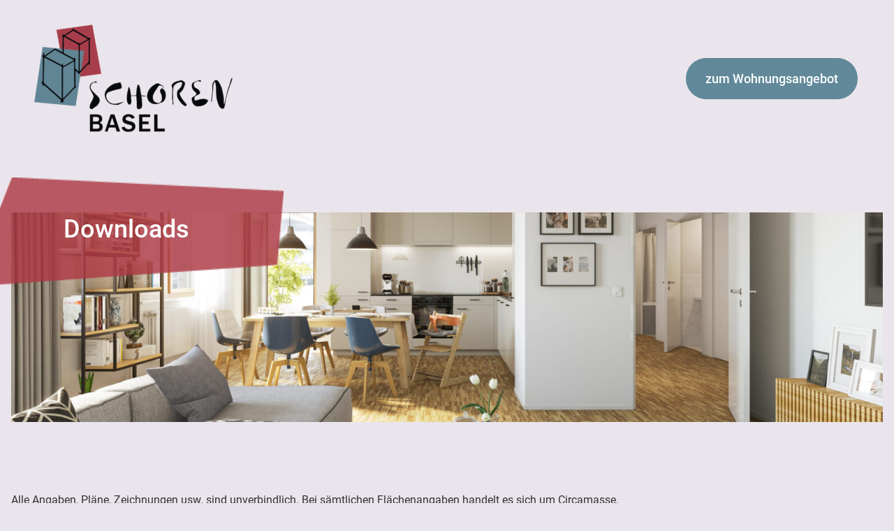

--- FILE ---
content_type: text/html; charset=UTF-8
request_url: https://schoren-basel.ch/downloads/
body_size: 12527
content:
<!doctype html>
<html lang="de-CH">
<head>
	<meta charset="UTF-8">
	<meta name="viewport" content="width=device-width, initial-scale=1">
	<title>Downloads - Schoren Basel</title><link rel="preload" data-rocket-preload as="image" href="https://schoren-basel.ch/wp-content/uploads/2024/10/11246_IP_01_V05-scaled-1-1536x1024.jpg" fetchpriority="high">

    <link href="https://schoren-basel.ch/wp-content/themes/schoren-basel/assets/bootstrap-5.2.3-dist/css/bootstrap.min.css" rel="stylesheet" crossorigin="anonymous">
    <link href="https://schoren-basel.ch/wp-content/themes/schoren-basel/assets/font-awesome.css" rel="stylesheet" crossorigin="anonymous">
    <link href="https://schoren-basel.ch/wp-content/themes/schoren-basel/assets/swiper.min.css" rel="stylesheet" crossorigin="anonymous">
    <link rel="stylesheet" href="https://schoren-basel.ch/wp-content/themes/schoren-basel/style.css?v=1.36">
    
<!-- Suchmaschinen-Optimierung durch Rank Math PRO - https://rankmath.com/ -->
<meta name="robots" content="index, follow, max-snippet:-1, max-video-preview:-1, max-image-preview:large"/>
<link rel="canonical" href="https://schoren-basel.ch/downloads/" />
<meta property="og:locale" content="de_DE" />
<meta property="og:type" content="article" />
<meta property="og:title" content="Downloads - Schoren Basel" />
<meta property="og:url" content="https://schoren-basel.ch/downloads/" />
<meta property="og:site_name" content="Schoren Basel" />
<meta property="og:updated_time" content="2025-03-18T14:51:33+00:00" />
<meta property="article:published_time" content="2024-10-16T07:27:09+00:00" />
<meta property="article:modified_time" content="2025-03-18T14:51:33+00:00" />
<meta name="twitter:card" content="summary_large_image" />
<meta name="twitter:title" content="Downloads - Schoren Basel" />
<meta name="twitter:label1" content="Lesedauer" />
<meta name="twitter:data1" content="Weniger als eine Minute" />
<script type="application/ld+json" class="rank-math-schema">{"@context":"https://schema.org","@graph":[{"@type":["Person","Organization"],"@id":"https://schoren-basel.ch/#person","name":"Schoren Basel"},{"@type":"WebSite","@id":"https://schoren-basel.ch/#website","url":"https://schoren-basel.ch","name":"Schoren Basel","publisher":{"@id":"https://schoren-basel.ch/#person"},"inLanguage":"de-CH"},{"@type":"WebPage","@id":"https://schoren-basel.ch/downloads/#webpage","url":"https://schoren-basel.ch/downloads/","name":"Downloads - Schoren Basel","datePublished":"2024-10-16T07:27:09+00:00","dateModified":"2025-03-18T14:51:33+00:00","isPartOf":{"@id":"https://schoren-basel.ch/#website"},"inLanguage":"de-CH"},{"@type":"Person","@id":"https://schoren-basel.ch/author/general/","name":"general","url":"https://schoren-basel.ch/author/general/","image":{"@type":"ImageObject","@id":"https://schoren-basel.ch/wp-content/plugins/ultimate-member/assets/img/default_avatar.jpg","url":"https://schoren-basel.ch/wp-content/plugins/ultimate-member/assets/img/default_avatar.jpg","caption":"general","inLanguage":"de-CH"}},{"@type":"Article","headline":"Downloads - Schoren Basel","datePublished":"2024-10-16T07:27:09+00:00","dateModified":"2025-03-18T14:51:33+00:00","author":{"@id":"https://schoren-basel.ch/author/general/","name":"general"},"publisher":{"@id":"https://schoren-basel.ch/#person"},"name":"Downloads - Schoren Basel","@id":"https://schoren-basel.ch/downloads/#richSnippet","isPartOf":{"@id":"https://schoren-basel.ch/downloads/#webpage"},"inLanguage":"de-CH","mainEntityOfPage":{"@id":"https://schoren-basel.ch/downloads/#webpage"}}]}</script>
<!-- /Rank Math WordPress SEO Plugin -->


<link rel="alternate" title="oEmbed (JSON)" type="application/json+oembed" href="https://schoren-basel.ch/wp-json/oembed/1.0/embed?url=https%3A%2F%2Fschoren-basel.ch%2Fdownloads%2F" />
<link rel="alternate" title="oEmbed (XML)" type="text/xml+oembed" href="https://schoren-basel.ch/wp-json/oembed/1.0/embed?url=https%3A%2F%2Fschoren-basel.ch%2Fdownloads%2F&#038;format=xml" />
<style id='wp-img-auto-sizes-contain-inline-css' type='text/css'>
img:is([sizes=auto i],[sizes^="auto," i]){contain-intrinsic-size:3000px 1500px}
/*# sourceURL=wp-img-auto-sizes-contain-inline-css */
</style>
<style id='wp-emoji-styles-inline-css' type='text/css'>

	img.wp-smiley, img.emoji {
		display: inline !important;
		border: none !important;
		box-shadow: none !important;
		height: 1em !important;
		width: 1em !important;
		margin: 0 0.07em !important;
		vertical-align: -0.1em !important;
		background: none !important;
		padding: 0 !important;
	}
/*# sourceURL=wp-emoji-styles-inline-css */
</style>
<style id='wp-block-library-inline-css' type='text/css'>
:root{--wp-block-synced-color:#7a00df;--wp-block-synced-color--rgb:122,0,223;--wp-bound-block-color:var(--wp-block-synced-color);--wp-editor-canvas-background:#ddd;--wp-admin-theme-color:#007cba;--wp-admin-theme-color--rgb:0,124,186;--wp-admin-theme-color-darker-10:#006ba1;--wp-admin-theme-color-darker-10--rgb:0,107,160.5;--wp-admin-theme-color-darker-20:#005a87;--wp-admin-theme-color-darker-20--rgb:0,90,135;--wp-admin-border-width-focus:2px}@media (min-resolution:192dpi){:root{--wp-admin-border-width-focus:1.5px}}.wp-element-button{cursor:pointer}:root .has-very-light-gray-background-color{background-color:#eee}:root .has-very-dark-gray-background-color{background-color:#313131}:root .has-very-light-gray-color{color:#eee}:root .has-very-dark-gray-color{color:#313131}:root .has-vivid-green-cyan-to-vivid-cyan-blue-gradient-background{background:linear-gradient(135deg,#00d084,#0693e3)}:root .has-purple-crush-gradient-background{background:linear-gradient(135deg,#34e2e4,#4721fb 50%,#ab1dfe)}:root .has-hazy-dawn-gradient-background{background:linear-gradient(135deg,#faaca8,#dad0ec)}:root .has-subdued-olive-gradient-background{background:linear-gradient(135deg,#fafae1,#67a671)}:root .has-atomic-cream-gradient-background{background:linear-gradient(135deg,#fdd79a,#004a59)}:root .has-nightshade-gradient-background{background:linear-gradient(135deg,#330968,#31cdcf)}:root .has-midnight-gradient-background{background:linear-gradient(135deg,#020381,#2874fc)}:root{--wp--preset--font-size--normal:16px;--wp--preset--font-size--huge:42px}.has-regular-font-size{font-size:1em}.has-larger-font-size{font-size:2.625em}.has-normal-font-size{font-size:var(--wp--preset--font-size--normal)}.has-huge-font-size{font-size:var(--wp--preset--font-size--huge)}.has-text-align-center{text-align:center}.has-text-align-left{text-align:left}.has-text-align-right{text-align:right}.has-fit-text{white-space:nowrap!important}#end-resizable-editor-section{display:none}.aligncenter{clear:both}.items-justified-left{justify-content:flex-start}.items-justified-center{justify-content:center}.items-justified-right{justify-content:flex-end}.items-justified-space-between{justify-content:space-between}.screen-reader-text{border:0;clip-path:inset(50%);height:1px;margin:-1px;overflow:hidden;padding:0;position:absolute;width:1px;word-wrap:normal!important}.screen-reader-text:focus{background-color:#ddd;clip-path:none;color:#444;display:block;font-size:1em;height:auto;left:5px;line-height:normal;padding:15px 23px 14px;text-decoration:none;top:5px;width:auto;z-index:100000}html :where(.has-border-color){border-style:solid}html :where([style*=border-top-color]){border-top-style:solid}html :where([style*=border-right-color]){border-right-style:solid}html :where([style*=border-bottom-color]){border-bottom-style:solid}html :where([style*=border-left-color]){border-left-style:solid}html :where([style*=border-width]){border-style:solid}html :where([style*=border-top-width]){border-top-style:solid}html :where([style*=border-right-width]){border-right-style:solid}html :where([style*=border-bottom-width]){border-bottom-style:solid}html :where([style*=border-left-width]){border-left-style:solid}html :where(img[class*=wp-image-]){height:auto;max-width:100%}:where(figure){margin:0 0 1em}html :where(.is-position-sticky){--wp-admin--admin-bar--position-offset:var(--wp-admin--admin-bar--height,0px)}@media screen and (max-width:600px){html :where(.is-position-sticky){--wp-admin--admin-bar--position-offset:0px}}

/*# sourceURL=wp-block-library-inline-css */
</style><style id='global-styles-inline-css' type='text/css'>
:root{--wp--preset--aspect-ratio--square: 1;--wp--preset--aspect-ratio--4-3: 4/3;--wp--preset--aspect-ratio--3-4: 3/4;--wp--preset--aspect-ratio--3-2: 3/2;--wp--preset--aspect-ratio--2-3: 2/3;--wp--preset--aspect-ratio--16-9: 16/9;--wp--preset--aspect-ratio--9-16: 9/16;--wp--preset--color--black: #000000;--wp--preset--color--cyan-bluish-gray: #abb8c3;--wp--preset--color--white: #ffffff;--wp--preset--color--pale-pink: #f78da7;--wp--preset--color--vivid-red: #cf2e2e;--wp--preset--color--luminous-vivid-orange: #ff6900;--wp--preset--color--luminous-vivid-amber: #fcb900;--wp--preset--color--light-green-cyan: #7bdcb5;--wp--preset--color--vivid-green-cyan: #00d084;--wp--preset--color--pale-cyan-blue: #8ed1fc;--wp--preset--color--vivid-cyan-blue: #0693e3;--wp--preset--color--vivid-purple: #9b51e0;--wp--preset--gradient--vivid-cyan-blue-to-vivid-purple: linear-gradient(135deg,rgb(6,147,227) 0%,rgb(155,81,224) 100%);--wp--preset--gradient--light-green-cyan-to-vivid-green-cyan: linear-gradient(135deg,rgb(122,220,180) 0%,rgb(0,208,130) 100%);--wp--preset--gradient--luminous-vivid-amber-to-luminous-vivid-orange: linear-gradient(135deg,rgb(252,185,0) 0%,rgb(255,105,0) 100%);--wp--preset--gradient--luminous-vivid-orange-to-vivid-red: linear-gradient(135deg,rgb(255,105,0) 0%,rgb(207,46,46) 100%);--wp--preset--gradient--very-light-gray-to-cyan-bluish-gray: linear-gradient(135deg,rgb(238,238,238) 0%,rgb(169,184,195) 100%);--wp--preset--gradient--cool-to-warm-spectrum: linear-gradient(135deg,rgb(74,234,220) 0%,rgb(151,120,209) 20%,rgb(207,42,186) 40%,rgb(238,44,130) 60%,rgb(251,105,98) 80%,rgb(254,248,76) 100%);--wp--preset--gradient--blush-light-purple: linear-gradient(135deg,rgb(255,206,236) 0%,rgb(152,150,240) 100%);--wp--preset--gradient--blush-bordeaux: linear-gradient(135deg,rgb(254,205,165) 0%,rgb(254,45,45) 50%,rgb(107,0,62) 100%);--wp--preset--gradient--luminous-dusk: linear-gradient(135deg,rgb(255,203,112) 0%,rgb(199,81,192) 50%,rgb(65,88,208) 100%);--wp--preset--gradient--pale-ocean: linear-gradient(135deg,rgb(255,245,203) 0%,rgb(182,227,212) 50%,rgb(51,167,181) 100%);--wp--preset--gradient--electric-grass: linear-gradient(135deg,rgb(202,248,128) 0%,rgb(113,206,126) 100%);--wp--preset--gradient--midnight: linear-gradient(135deg,rgb(2,3,129) 0%,rgb(40,116,252) 100%);--wp--preset--font-size--small: 13px;--wp--preset--font-size--medium: 20px;--wp--preset--font-size--large: 36px;--wp--preset--font-size--x-large: 42px;--wp--preset--spacing--20: 0.44rem;--wp--preset--spacing--30: 0.67rem;--wp--preset--spacing--40: 1rem;--wp--preset--spacing--50: 1.5rem;--wp--preset--spacing--60: 2.25rem;--wp--preset--spacing--70: 3.38rem;--wp--preset--spacing--80: 5.06rem;--wp--preset--shadow--natural: 6px 6px 9px rgba(0, 0, 0, 0.2);--wp--preset--shadow--deep: 12px 12px 50px rgba(0, 0, 0, 0.4);--wp--preset--shadow--sharp: 6px 6px 0px rgba(0, 0, 0, 0.2);--wp--preset--shadow--outlined: 6px 6px 0px -3px rgb(255, 255, 255), 6px 6px rgb(0, 0, 0);--wp--preset--shadow--crisp: 6px 6px 0px rgb(0, 0, 0);}:where(.is-layout-flex){gap: 0.5em;}:where(.is-layout-grid){gap: 0.5em;}body .is-layout-flex{display: flex;}.is-layout-flex{flex-wrap: wrap;align-items: center;}.is-layout-flex > :is(*, div){margin: 0;}body .is-layout-grid{display: grid;}.is-layout-grid > :is(*, div){margin: 0;}:where(.wp-block-columns.is-layout-flex){gap: 2em;}:where(.wp-block-columns.is-layout-grid){gap: 2em;}:where(.wp-block-post-template.is-layout-flex){gap: 1.25em;}:where(.wp-block-post-template.is-layout-grid){gap: 1.25em;}.has-black-color{color: var(--wp--preset--color--black) !important;}.has-cyan-bluish-gray-color{color: var(--wp--preset--color--cyan-bluish-gray) !important;}.has-white-color{color: var(--wp--preset--color--white) !important;}.has-pale-pink-color{color: var(--wp--preset--color--pale-pink) !important;}.has-vivid-red-color{color: var(--wp--preset--color--vivid-red) !important;}.has-luminous-vivid-orange-color{color: var(--wp--preset--color--luminous-vivid-orange) !important;}.has-luminous-vivid-amber-color{color: var(--wp--preset--color--luminous-vivid-amber) !important;}.has-light-green-cyan-color{color: var(--wp--preset--color--light-green-cyan) !important;}.has-vivid-green-cyan-color{color: var(--wp--preset--color--vivid-green-cyan) !important;}.has-pale-cyan-blue-color{color: var(--wp--preset--color--pale-cyan-blue) !important;}.has-vivid-cyan-blue-color{color: var(--wp--preset--color--vivid-cyan-blue) !important;}.has-vivid-purple-color{color: var(--wp--preset--color--vivid-purple) !important;}.has-black-background-color{background-color: var(--wp--preset--color--black) !important;}.has-cyan-bluish-gray-background-color{background-color: var(--wp--preset--color--cyan-bluish-gray) !important;}.has-white-background-color{background-color: var(--wp--preset--color--white) !important;}.has-pale-pink-background-color{background-color: var(--wp--preset--color--pale-pink) !important;}.has-vivid-red-background-color{background-color: var(--wp--preset--color--vivid-red) !important;}.has-luminous-vivid-orange-background-color{background-color: var(--wp--preset--color--luminous-vivid-orange) !important;}.has-luminous-vivid-amber-background-color{background-color: var(--wp--preset--color--luminous-vivid-amber) !important;}.has-light-green-cyan-background-color{background-color: var(--wp--preset--color--light-green-cyan) !important;}.has-vivid-green-cyan-background-color{background-color: var(--wp--preset--color--vivid-green-cyan) !important;}.has-pale-cyan-blue-background-color{background-color: var(--wp--preset--color--pale-cyan-blue) !important;}.has-vivid-cyan-blue-background-color{background-color: var(--wp--preset--color--vivid-cyan-blue) !important;}.has-vivid-purple-background-color{background-color: var(--wp--preset--color--vivid-purple) !important;}.has-black-border-color{border-color: var(--wp--preset--color--black) !important;}.has-cyan-bluish-gray-border-color{border-color: var(--wp--preset--color--cyan-bluish-gray) !important;}.has-white-border-color{border-color: var(--wp--preset--color--white) !important;}.has-pale-pink-border-color{border-color: var(--wp--preset--color--pale-pink) !important;}.has-vivid-red-border-color{border-color: var(--wp--preset--color--vivid-red) !important;}.has-luminous-vivid-orange-border-color{border-color: var(--wp--preset--color--luminous-vivid-orange) !important;}.has-luminous-vivid-amber-border-color{border-color: var(--wp--preset--color--luminous-vivid-amber) !important;}.has-light-green-cyan-border-color{border-color: var(--wp--preset--color--light-green-cyan) !important;}.has-vivid-green-cyan-border-color{border-color: var(--wp--preset--color--vivid-green-cyan) !important;}.has-pale-cyan-blue-border-color{border-color: var(--wp--preset--color--pale-cyan-blue) !important;}.has-vivid-cyan-blue-border-color{border-color: var(--wp--preset--color--vivid-cyan-blue) !important;}.has-vivid-purple-border-color{border-color: var(--wp--preset--color--vivid-purple) !important;}.has-vivid-cyan-blue-to-vivid-purple-gradient-background{background: var(--wp--preset--gradient--vivid-cyan-blue-to-vivid-purple) !important;}.has-light-green-cyan-to-vivid-green-cyan-gradient-background{background: var(--wp--preset--gradient--light-green-cyan-to-vivid-green-cyan) !important;}.has-luminous-vivid-amber-to-luminous-vivid-orange-gradient-background{background: var(--wp--preset--gradient--luminous-vivid-amber-to-luminous-vivid-orange) !important;}.has-luminous-vivid-orange-to-vivid-red-gradient-background{background: var(--wp--preset--gradient--luminous-vivid-orange-to-vivid-red) !important;}.has-very-light-gray-to-cyan-bluish-gray-gradient-background{background: var(--wp--preset--gradient--very-light-gray-to-cyan-bluish-gray) !important;}.has-cool-to-warm-spectrum-gradient-background{background: var(--wp--preset--gradient--cool-to-warm-spectrum) !important;}.has-blush-light-purple-gradient-background{background: var(--wp--preset--gradient--blush-light-purple) !important;}.has-blush-bordeaux-gradient-background{background: var(--wp--preset--gradient--blush-bordeaux) !important;}.has-luminous-dusk-gradient-background{background: var(--wp--preset--gradient--luminous-dusk) !important;}.has-pale-ocean-gradient-background{background: var(--wp--preset--gradient--pale-ocean) !important;}.has-electric-grass-gradient-background{background: var(--wp--preset--gradient--electric-grass) !important;}.has-midnight-gradient-background{background: var(--wp--preset--gradient--midnight) !important;}.has-small-font-size{font-size: var(--wp--preset--font-size--small) !important;}.has-medium-font-size{font-size: var(--wp--preset--font-size--medium) !important;}.has-large-font-size{font-size: var(--wp--preset--font-size--large) !important;}.has-x-large-font-size{font-size: var(--wp--preset--font-size--x-large) !important;}
/*# sourceURL=global-styles-inline-css */
</style>

<style id='classic-theme-styles-inline-css' type='text/css'>
/*! This file is auto-generated */
.wp-block-button__link{color:#fff;background-color:#32373c;border-radius:9999px;box-shadow:none;text-decoration:none;padding:calc(.667em + 2px) calc(1.333em + 2px);font-size:1.125em}.wp-block-file__button{background:#32373c;color:#fff;text-decoration:none}
/*# sourceURL=/wp-includes/css/classic-themes.min.css */
</style>
<link rel='stylesheet' id='borlabs-cookie-custom-css' href='https://schoren-basel.ch/wp-content/cache/borlabs-cookie/1/borlabs-cookie-1-de.css?ver=3.3.7-33' type='text/css' media='all' />
<link rel='stylesheet' id='um_modal-css' href='https://schoren-basel.ch/wp-content/plugins/ultimate-member/assets/css/um-modal.min.css?ver=2.10.6' type='text/css' media='all' />
<link rel='stylesheet' id='um_ui-css' href='https://schoren-basel.ch/wp-content/plugins/ultimate-member/assets/libs/jquery-ui/jquery-ui.min.css?ver=1.13.2' type='text/css' media='all' />
<link rel='stylesheet' id='um_tipsy-css' href='https://schoren-basel.ch/wp-content/plugins/ultimate-member/assets/libs/tipsy/tipsy.min.css?ver=1.0.0a' type='text/css' media='all' />
<link rel='stylesheet' id='um_raty-css' href='https://schoren-basel.ch/wp-content/plugins/ultimate-member/assets/libs/raty/um-raty.min.css?ver=2.6.0' type='text/css' media='all' />
<link rel='stylesheet' id='select2-css' href='https://schoren-basel.ch/wp-content/plugins/ultimate-member/assets/libs/select2/select2.min.css?ver=4.0.13' type='text/css' media='all' />
<link rel='stylesheet' id='um_fileupload-css' href='https://schoren-basel.ch/wp-content/plugins/ultimate-member/assets/css/um-fileupload.min.css?ver=2.10.6' type='text/css' media='all' />
<link rel='stylesheet' id='um_confirm-css' href='https://schoren-basel.ch/wp-content/plugins/ultimate-member/assets/libs/um-confirm/um-confirm.min.css?ver=1.0' type='text/css' media='all' />
<link rel='stylesheet' id='um_datetime-css' href='https://schoren-basel.ch/wp-content/plugins/ultimate-member/assets/libs/pickadate/default.min.css?ver=3.6.2' type='text/css' media='all' />
<link rel='stylesheet' id='um_datetime_date-css' href='https://schoren-basel.ch/wp-content/plugins/ultimate-member/assets/libs/pickadate/default.date.min.css?ver=3.6.2' type='text/css' media='all' />
<link rel='stylesheet' id='um_datetime_time-css' href='https://schoren-basel.ch/wp-content/plugins/ultimate-member/assets/libs/pickadate/default.time.min.css?ver=3.6.2' type='text/css' media='all' />
<link rel='stylesheet' id='um_fonticons_ii-css' href='https://schoren-basel.ch/wp-content/plugins/ultimate-member/assets/libs/legacy/fonticons/fonticons-ii.min.css?ver=2.10.6' type='text/css' media='all' />
<link rel='stylesheet' id='um_fonticons_fa-css' href='https://schoren-basel.ch/wp-content/plugins/ultimate-member/assets/libs/legacy/fonticons/fonticons-fa.min.css?ver=2.10.6' type='text/css' media='all' />
<link rel='stylesheet' id='um_fontawesome-css' href='https://schoren-basel.ch/wp-content/plugins/ultimate-member/assets/css/um-fontawesome.min.css?ver=6.5.2' type='text/css' media='all' />
<link rel='stylesheet' id='um_common-css' href='https://schoren-basel.ch/wp-content/plugins/ultimate-member/assets/css/common.min.css?ver=2.10.6' type='text/css' media='all' />
<link rel='stylesheet' id='um_responsive-css' href='https://schoren-basel.ch/wp-content/plugins/ultimate-member/assets/css/um-responsive.min.css?ver=2.10.6' type='text/css' media='all' />
<link rel='stylesheet' id='um_styles-css' href='https://schoren-basel.ch/wp-content/plugins/ultimate-member/assets/css/um-styles.min.css?ver=2.10.6' type='text/css' media='all' />
<link rel='stylesheet' id='um_crop-css' href='https://schoren-basel.ch/wp-content/plugins/ultimate-member/assets/libs/cropper/cropper.min.css?ver=1.6.1' type='text/css' media='all' />
<link rel='stylesheet' id='um_profile-css' href='https://schoren-basel.ch/wp-content/plugins/ultimate-member/assets/css/um-profile.min.css?ver=2.10.6' type='text/css' media='all' />
<link rel='stylesheet' id='um_account-css' href='https://schoren-basel.ch/wp-content/plugins/ultimate-member/assets/css/um-account.min.css?ver=2.10.6' type='text/css' media='all' />
<link rel='stylesheet' id='um_misc-css' href='https://schoren-basel.ch/wp-content/plugins/ultimate-member/assets/css/um-misc.min.css?ver=2.10.6' type='text/css' media='all' />
<link rel='stylesheet' id='um_default_css-css' href='https://schoren-basel.ch/wp-content/plugins/ultimate-member/assets/css/um-old-default.min.css?ver=2.10.6' type='text/css' media='all' />
<script data-no-optimize="1" data-no-minify="1" data-cfasync="false" type="text/javascript" src="https://schoren-basel.ch/wp-content/cache/borlabs-cookie/1/borlabs-cookie-config-de.json.js?ver=3.3.7-36" id="borlabs-cookie-config-js"></script>
<script type="text/javascript" src="https://schoren-basel.ch/wp-includes/js/jquery/jquery.min.js?ver=3.7.1" id="jquery-core-js"></script>
<script type="text/javascript" src="https://schoren-basel.ch/wp-includes/js/jquery/jquery-migrate.min.js?ver=3.4.1" id="jquery-migrate-js"></script>
<script type="text/javascript" src="https://schoren-basel.ch/wp-content/plugins/ultimate-member/assets/js/um-gdpr.min.js?ver=2.10.6" id="um-gdpr-js"></script>
<link rel="https://api.w.org/" href="https://schoren-basel.ch/wp-json/" /><link rel="alternate" title="JSON" type="application/json" href="https://schoren-basel.ch/wp-json/wp/v2/pages/26" /><link rel="EditURI" type="application/rsd+xml" title="RSD" href="https://schoren-basel.ch/xmlrpc.php?rsd" />
<meta name="generator" content="WordPress 6.9" />
<link rel='shortlink' href='https://schoren-basel.ch/?p=26' />
<script data-borlabs-cookie-script-blocker-ignore>
if ('0' === '1' && ('0' === '1' || '1' === '1')) {
    window['gtag_enable_tcf_support'] = true;
}
window.dataLayer = window.dataLayer || [];
if (typeof gtag !== 'function') {
    function gtag() {
        dataLayer.push(arguments);
    }
}
gtag('set', 'developer_id.dYjRjMm', true);
if ('0' === '1' || '1' === '1') {
    if (window.BorlabsCookieGoogleConsentModeDefaultSet !== true) {
        let getCookieValue = function (name) {
            return document.cookie.match('(^|;)\\s*' + name + '\\s*=\\s*([^;]+)')?.pop() || '';
        };
        let cookieValue = getCookieValue('borlabs-cookie-gcs');
        let consentsFromCookie = {};
        if (cookieValue !== '') {
            consentsFromCookie = JSON.parse(decodeURIComponent(cookieValue));
        }
        let defaultValues = {
            'ad_storage': 'denied',
            'ad_user_data': 'denied',
            'ad_personalization': 'denied',
            'analytics_storage': 'denied',
            'functionality_storage': 'denied',
            'personalization_storage': 'denied',
            'security_storage': 'denied',
            'wait_for_update': 500,
        };
        gtag('consent', 'default', { ...defaultValues, ...consentsFromCookie });
    }
    window.BorlabsCookieGoogleConsentModeDefaultSet = true;
    let borlabsCookieConsentChangeHandler = function () {
        window.dataLayer = window.dataLayer || [];
        if (typeof gtag !== 'function') { function gtag(){dataLayer.push(arguments);} }

        let getCookieValue = function (name) {
            return document.cookie.match('(^|;)\\s*' + name + '\\s*=\\s*([^;]+)')?.pop() || '';
        };
        let cookieValue = getCookieValue('borlabs-cookie-gcs');
        let consentsFromCookie = {};
        if (cookieValue !== '') {
            consentsFromCookie = JSON.parse(decodeURIComponent(cookieValue));
        }

        consentsFromCookie.analytics_storage = BorlabsCookie.Consents.hasConsent('google-analytics') ? 'granted' : 'denied';

        BorlabsCookie.CookieLibrary.setCookie(
            'borlabs-cookie-gcs',
            JSON.stringify(consentsFromCookie),
            BorlabsCookie.Settings.automaticCookieDomainAndPath.value ? '' : BorlabsCookie.Settings.cookieDomain.value,
            BorlabsCookie.Settings.cookiePath.value,
            BorlabsCookie.Cookie.getPluginCookie().expires,
            BorlabsCookie.Settings.cookieSecure.value,
            BorlabsCookie.Settings.cookieSameSite.value
        );
    }
    document.addEventListener('borlabs-cookie-consent-saved', borlabsCookieConsentChangeHandler);
    document.addEventListener('borlabs-cookie-handle-unblock', borlabsCookieConsentChangeHandler);
}
if ('0' === '1') {
    gtag("js", new Date());
    gtag("config", "G-86WJY79ZQQ", {"anonymize_ip": true});

    (function (w, d, s, i) {
        var f = d.getElementsByTagName(s)[0],
            j = d.createElement(s);
        j.async = true;
        j.src =
            "https://www.googletagmanager.com/gtag/js?id=" + i;
        f.parentNode.insertBefore(j, f);
    })(window, document, "script", "G-86WJY79ZQQ");
}
</script><link rel="icon" href="https://schoren-basel.ch/wp-content/uploads/2024/10/cropped-favicon_Alto_Schoren-150x150-1-32x32.png" sizes="32x32" />
<link rel="icon" href="https://schoren-basel.ch/wp-content/uploads/2024/10/cropped-favicon_Alto_Schoren-150x150-1-192x192.png" sizes="192x192" />
<link rel="apple-touch-icon" href="https://schoren-basel.ch/wp-content/uploads/2024/10/cropped-favicon_Alto_Schoren-150x150-1-180x180.png" />
<meta name="msapplication-TileImage" content="https://schoren-basel.ch/wp-content/uploads/2024/10/cropped-favicon_Alto_Schoren-150x150-1-270x270.png" />
<meta name="generator" content="WP Rocket 3.20.2" data-wpr-features="wpr_oci wpr_preload_links wpr_desktop" /></head>
<body>
    <header  class="row">
        <div  class="col-6 logo-wrapper p-0">
            <a href="/">
                <img src="https://schoren-basel.ch/wp-content/uploads/2024/10/Logo-SchorenBasel-normal-300x164-1.png" alt="">
            </a>
        </div>
        <div  class="col-6 header-menu d-flex flex-row justify-content-end align-items-center gap-4">
            <a href="/wohnangebot" class="btn primary-btn smaller-text d-none d-md-flex"><div class="button-text"> zum Wohnungsangebot</div></a>
            <div  class="bars-header" id="bars-header">
                <div class="bar"></div>
                <div class="bar"></div>
                <div class="bar"></div>
            </div>
        </div>
    </header>
    <div class="nav-header" id="nav-header">
        <div class="menu-wrapper position-relative">
			<div class="x-icon position-absolute" id="x-icon">
                    <svg xmlns="http://www.w3.org/2000/svg" viewBox="0 0 384 512"><!--!Font Awesome Free 6.6.0 by @fontawesome - https://fontawesome.com License - https://fontawesome.com/license/free Copyright 2024 Fonticons, Inc.--><path d="M342.6 150.6c12.5-12.5 12.5-32.8 0-45.3s-32.8-12.5-45.3 0L192 210.7 86.6 105.4c-12.5-12.5-32.8-12.5-45.3 0s-12.5 32.8 0 45.3L146.7 256 41.4 361.4c-12.5 12.5-12.5 32.8 0 45.3s32.8 12.5 45.3 0L192 301.3 297.4 406.6c12.5 12.5 32.8 12.5 45.3 0s12.5-32.8 0-45.3L237.3 256 342.6 150.6z"/></svg>                </div>
            <ul class="desktop navbar-nav">
                <li  id="menu-item-21" class="menu-item menu-item-type-post_type menu-item-object-page menu-item-home nav-item nav-item-21"><a href="https://schoren-basel.ch/" class="nav-link ">Projekt</a></li>
<li  id="menu-item-34" class="menu-item menu-item-type-post_type menu-item-object-page nav-item nav-item-34"><a href="https://schoren-basel.ch/lage/" class="nav-link ">Lage</a></li>
<li  id="menu-item-35" class="menu-item menu-item-type-post_type menu-item-object-page nav-item nav-item-35"><a href="https://schoren-basel.ch/wohnungen/" class="nav-link ">Wohnungen</a></li>
<li  id="menu-item-36" class="menu-item menu-item-type-post_type menu-item-object-page nav-item nav-item-36"><a href="https://schoren-basel.ch/wohnangebot/" class="nav-link ">Wohnungsangebot</a></li>
<li  id="menu-item-37" class="menu-item menu-item-type-post_type menu-item-object-page current-menu-item page_item page-item-26 current_page_item nav-item nav-item-37"><a href="https://schoren-basel.ch/downloads/" class="nav-link active">Downloads</a></li>
<li  id="menu-item-38" class="menu-item menu-item-type-post_type menu-item-object-page nav-item nav-item-38"><a href="https://schoren-basel.ch/kontakt/" class="nav-link ">Kontakt</a></li>
            </ul>
            <ul class="mobile navbar-nav d-md-none">
                <li  id="menu-item-47" class="menu-item menu-item-type-post_type menu-item-object-page nav-item nav-item-47"><a href="https://schoren-basel.ch/rechtliche-informationen/" class="nav-link ">Rechtliche Informationen</a></li>
<li  id="menu-item-48" class="menu-item menu-item-type-post_type menu-item-object-page nav-item nav-item-48"><a href="https://schoren-basel.ch/datenschutzerklarung/" class="nav-link ">Datenschutzerklärung</a></li>
            </ul>
        </div>
    </div>

        
<div  class="small-banner-695789b88544a">
    <div  class="container-fluid px-0 px-lg-3">
        <div  class="image-wrapper position-relative">
            <img fetchpriority="high" decoding="async" class="w-100" src="https://schoren-basel.ch/wp-content/uploads/2024/10/11246_IP_01_V05-scaled-1-1536x1024.jpg" alt="">
            <div class="title-wrapper left">
                <h1 class="banner-title">Downloads</h1>
            </div>
        </div>
    </div>
</div>

<style>
    .small-banner-695789b88544a {
		margin-top: 80px;
        margin-bottom: 5px;
		overflow-x: clip;
    }

    .small-banner-695789b88544a .image-wrapper{
        height: 300px;
    }

    .small-banner-695789b88544a .image-wrapper img{
        height: 100%;
        object-fit: cover;
    }

    .small-banner-695789b88544a .banner-title {
        font-size: 28px;
        margin-left: 30px;
        color: #fff;
    }

    .small-banner-695789b88544a .title-wrapper{
        width: 250px;
        height: 86px;
        position: absolute;
        display: flex;
        justify-content: center;
        align-items: center;

        background-image: url("/wp-content/themes/schoren-basel/images/title-background.png");
        background-repeat: no-repeat;
        background-size: contain;
    }
    .small-banner-695789b88544a .title-wrapper.right {
        top: -39px;
        right: -24px;
        animation: slideFromRight 1.5s ease-in-out;
    }
    .small-banner-695789b88544a .title-wrapper.left {
        animation: slideFromLeft 1.5s ease-in-out;
        top: -39px;
        left: -30px;
    }

    @keyframes slideFromLeft {
        0% {
            transform: translateX(-150%);
        }

        100% {
            transform: translateX(0);
        }
    }
    @keyframes slideFromRight {
        0% {
            transform: translateX(150%);
        }

        100% {
            transform: translateX(0);
        }
    }


    @media screen and (min-width: 768px){
        .small-banner-695789b88544a {
			margin-top: 80px;
            margin-bottom: 100px;
        }
        .small-banner-695789b88544a .banner-title {
            font-size: 36px;
            margin-left: 0;
        }
        .small-banner-695789b88544a .title-wrapper{
            width: 450px;
            height: 156px;
        }
        .small-banner-695789b88544a .title-wrapper.right {
            top: -50px;
            right: -60px;
        }
        .small-banner-695789b88544a .title-wrapper.left {
            top: -50px;
            left: -60px;
        }
    }
</style>

<div  class="container-fluid editor-695789b8865ac">
    <p class="ps-4 ps-lg-0">Alle Angaben, Pläne, Zeichnungen usw. sind unverbindlich. Bei sämtlichen Flächenangaben handelt es sich um Circamasse.<br />
Änderungen bleiben bis Bauvollendung vorbehalten.</p>
</div>

<style>
	h1 {
		word-wrap: break-word;
		hyphens: auto;
	}
    .editor-695789b8865ac {
        margin-top: 50px;
    }

    .editor-695789b8865ac p,
    .editor-695789b8865ac p a {
        font-size: 16px;
        color: #333333;
    } 
    
    .editor-695789b8865ac p a:hover {
        color: var(--second-color);
    }

</style>


<div  class="downloads-695789b8870b0">
    <div  class="container-fluid">
        <div  class="row justify-content-center mt-4">
                        <div class="col-12 col-md-6 col-lg-4">
                <div class="image-wrapper m-auto">
                    <img decoding="async" class="w-100" src="https://schoren-basel.ch/wp-content/uploads/2024/10/schoren-kurzbaubeschrieb.jpg" alt="">
                </div>
                <a href="https://schoren-basel.ch/wp-content/uploads/2025/03/240515_schoren-basel-baubeschrieb-1.pdf" target="_blank" class="btn primary-btn w-100"><div class="button-text d-flex align-items-center"><svg xmlns="http://www.w3.org/2000/svg" viewBox="0 0 512 512" fill="#fff"><!--!Font Awesome Free 6.6.0 by @fontawesome - https://fontawesome.com License - https://fontawesome.com/license/free Copyright 2024 Fonticons, Inc.--><path d="M256 464a208 208 0 1 1 0-416 208 208 0 1 1 0 416zM256 0a256 256 0 1 0 0 512A256 256 0 1 0 256 0zM128 256l0 32L256 416 384 288l0-32-80 0 0-128-96 0 0 128-80 0z"/></svg>Kurzbaubeschrieb</div></a>
            </div>
                        <div class="col-12 col-md-6 col-lg-4">
                <div class="image-wrapper m-auto">
                    <img decoding="async" class="w-100" src="https://schoren-basel.ch/wp-content/uploads/2024/10/schoren-gzw.jpg" alt="">
                </div>
                <a href="https://schoren-basel.ch/wp-content/uploads/2025/03/240514_schoren-basel-gzw-1.pdf" target="_blank" class="btn primary-btn w-100"><div class="button-text d-flex align-items-center"><svg xmlns="http://www.w3.org/2000/svg" viewBox="0 0 512 512" fill="#fff"><!--!Font Awesome Free 6.6.0 by @fontawesome - https://fontawesome.com License - https://fontawesome.com/license/free Copyright 2024 Fonticons, Inc.--><path d="M256 464a208 208 0 1 1 0-416 208 208 0 1 1 0 416zM256 0a256 256 0 1 0 0 512A256 256 0 1 0 256 0zM128 256l0 32L256 416 384 288l0-32-80 0 0-128-96 0 0 128-80 0z"/></svg>Gut zu wissen</div></a>
            </div>
                    </div>
    </div>
</div>

<style>
    .downloads-695789b8870b0 {
        margin-top: 20px;
        margin-bottom: 50px;
    }

    .downloads-695789b8870b0 .btn {
        margin: 20px 0;
    }

    .downloads-695789b8870b0 .button-text svg {
        width: 24px;
        height: 24px;
        margin-right: 1rem;
    }
    
    @media screen and (min-width: 768px){
        .downloads-695789b8870b0 .btn {
            max-width: 360px;
            margin: 20px auto;
        }
        .downloads-695789b8870b0 {
            margin-top: 50px;
        }
        .downloads-695789b8870b0 .image-wrapper {
            max-width: 360px;
        }
        .downloads-695789b8870b0 .col-12 {
            max-width: 420px;
        }
    }
</style>


<div  class="page-cards-695789b8b64b3">
    <div  class="container-fluid row">
                <div  class="col-12 col-md-4">
            <h2 class="title">Projekt</h2>
            <div class="image-wrapper position-relative">
                <a href="https://schoren-basel.ch/" class="image-link">
                    <img decoding="async" class="rotation-left w-100" src="https://schoren-basel.ch/wp-content/uploads/2024/10/4685_AP01_V02-2-1024x640.jpg" alt="">
                </a>
                <div class="rotate-right position-absolute"></div>
            </div>
        </div>
                <div  class="col-12 col-md-4">
            <h2 class="title">Lage</h2>
            <div class="image-wrapper position-relative">
                <a href="https://schoren-basel.ch/lage/" class="image-link">
                    <img decoding="async" class="rotation-left w-100" src="https://schoren-basel.ch/wp-content/uploads/2024/10/4685_AP02_V02-1024x640.jpg" alt="">
                </a>
                <div class="rotate-right position-absolute"></div>
            </div>
        </div>
                <div  class="col-12 col-md-4">
            <h2 class="title">Wohnungsangebot</h2>
            <div class="image-wrapper position-relative">
                <a href="https://schoren-basel.ch/wohnangebot/" class="image-link">
                    <img decoding="async" class="rotation-left w-100" src="https://schoren-basel.ch/wp-content/uploads/2024/10/11246_IP_02_V05-scaled-1-1024x682.jpg" alt="">
                </a>
                <div class="rotate-right position-absolute"></div>
            </div>
        </div>
            </div>
</div>

<style>
    .page-cards-695789b8b64b3 {
        margin-top: 80px;
        margin-bottom: 30px;
    }
    .page-cards-695789b8b64b3 .title {
        width: fit-content;
        font-size: 24px;
        padding: 0 5px 10px 5px;
        border-bottom: 4px solid var(--primary-color);
    }
    .page-cards-695789b8b64b3 .image-wrapper {
        margin: 50px 0 50px 0;
    }
    .page-cards-695789b8b64b3 .row {
        gap: 20px;
    }
    @media screen and (min-width: 768px) { 
		.page-cards-695789b8b64b3 .image-wrapper {
			margin: 50px 0 25px 0;
		}
        .page-cards-695789b8b64b3 .row {
            gap: 0;
        }
        .page-cards-695789b8b64b3 .image-link img {
            padding: 0 20px;
        }
    }
    @media screen and (min-width: 992px) { 
        .page-cards-695789b8b64b3 {
            margin-top: 100px;
            margin-bottom: 100px;
        }
        .page-cards-695789b8b64b3 .title {
            font-size: 1.75rem;
        }
        .page-cards-695789b8b64b3 .image-link img {
            padding: 0 40px;
        }

    }
</style>    
<footer >
    <div  class="container-fluid footer-wrapper d-flex flex-row flex-wrap">
        <div  class="footer-left d-flex flex-row">

            <div class="footer-logo">
                <img src="" alt="">
            </div>
            <div class="footer-info d-flex flex-row">
                <div class="left">
                    <p>Freilager-Platz 4<br />
4142 Münchenstein</p>
                </div>
                <div class="right">
                    <p><a href="tel:0041614044648">+41 61 404 46 48</a><br />
<a href="/cdn-cgi/l/email-protection#82ebece4edc2f1e1eaedf0e7ecafe0e3f1e7eeace1ea"><span class="__cf_email__" data-cfemail="365f5850597645555e594453581b545745535a18555e">[email&#160;protected]</span></a></p>
                </div>
            </div>
        </div>
        <div  class="footer-right d-none d-md-flex flex-column flex-lg-row text-end">
                        <a class="footer-link" href="https://schoren-basel.ch/rechtliche-informationen/">Rechtliche Informationen</a>
                        <a class="footer-link" href="https://schoren-basel.ch/datenschutzerklarung/">Datenschutzerklärung</a>
                    </div>
    </div>
</footer>

<script data-cfasync="false" src="/cdn-cgi/scripts/5c5dd728/cloudflare-static/email-decode.min.js"></script><script src="https://schoren-basel.ch/wp-content/themes/schoren-basel/assets/jQuery-3.7.1.min.js"></script>
<script src="https://schoren-basel.ch/wp-content/themes/schoren-basel/assets/font-awesome.js"></script>
<script src="https://schoren-basel.ch/wp-content/themes/schoren-basel/assets/swiper.min.js"></script>
<script src="https://schoren-basel.ch/wp-content/themes/schoren-basel/assets/bootstrap-5.2.3-dist/js/bootstrap.bundle.min.js" crossorigin="anonymous"></script>
<script src="https://schoren-basel.ch/wp-content/themes/schoren-basel/main.js?v=1"></script>


<div  id="um_upload_single" style="display:none;"></div>

<div  id="um_view_photo" style="display:none;">
	<a href="javascript:void(0);" data-action="um_remove_modal" class="um-modal-close" aria-label="Modale Ansicht des Bildes schliessen">
		<i class="um-faicon-times"></i>
	</a>

	<div  class="um-modal-body photo">
		<div  class="um-modal-photo"></div>
	</div>
</div>
<script type="speculationrules">
{"prefetch":[{"source":"document","where":{"and":[{"href_matches":"/*"},{"not":{"href_matches":["/wp-*.php","/wp-admin/*","/wp-content/uploads/*","/wp-content/*","/wp-content/plugins/*","/wp-content/themes/schoren-basel/*","/*\\?(.+)"]}},{"not":{"selector_matches":"a[rel~=\"nofollow\"]"}},{"not":{"selector_matches":".no-prefetch, .no-prefetch a"}}]},"eagerness":"conservative"}]}
</script>
<!--googleoff: all--><div data-nosnippet data-borlabs-cookie-consent-required='true' id='BorlabsCookieBox'></div><div id='BorlabsCookieWidget' class='brlbs-cmpnt-container'></div><!--googleon: all--><script type="text/javascript" id="rocket-browser-checker-js-after">
/* <![CDATA[ */
"use strict";var _createClass=function(){function defineProperties(target,props){for(var i=0;i<props.length;i++){var descriptor=props[i];descriptor.enumerable=descriptor.enumerable||!1,descriptor.configurable=!0,"value"in descriptor&&(descriptor.writable=!0),Object.defineProperty(target,descriptor.key,descriptor)}}return function(Constructor,protoProps,staticProps){return protoProps&&defineProperties(Constructor.prototype,protoProps),staticProps&&defineProperties(Constructor,staticProps),Constructor}}();function _classCallCheck(instance,Constructor){if(!(instance instanceof Constructor))throw new TypeError("Cannot call a class as a function")}var RocketBrowserCompatibilityChecker=function(){function RocketBrowserCompatibilityChecker(options){_classCallCheck(this,RocketBrowserCompatibilityChecker),this.passiveSupported=!1,this._checkPassiveOption(this),this.options=!!this.passiveSupported&&options}return _createClass(RocketBrowserCompatibilityChecker,[{key:"_checkPassiveOption",value:function(self){try{var options={get passive(){return!(self.passiveSupported=!0)}};window.addEventListener("test",null,options),window.removeEventListener("test",null,options)}catch(err){self.passiveSupported=!1}}},{key:"initRequestIdleCallback",value:function(){!1 in window&&(window.requestIdleCallback=function(cb){var start=Date.now();return setTimeout(function(){cb({didTimeout:!1,timeRemaining:function(){return Math.max(0,50-(Date.now()-start))}})},1)}),!1 in window&&(window.cancelIdleCallback=function(id){return clearTimeout(id)})}},{key:"isDataSaverModeOn",value:function(){return"connection"in navigator&&!0===navigator.connection.saveData}},{key:"supportsLinkPrefetch",value:function(){var elem=document.createElement("link");return elem.relList&&elem.relList.supports&&elem.relList.supports("prefetch")&&window.IntersectionObserver&&"isIntersecting"in IntersectionObserverEntry.prototype}},{key:"isSlowConnection",value:function(){return"connection"in navigator&&"effectiveType"in navigator.connection&&("2g"===navigator.connection.effectiveType||"slow-2g"===navigator.connection.effectiveType)}}]),RocketBrowserCompatibilityChecker}();
//# sourceURL=rocket-browser-checker-js-after
/* ]]> */
</script>
<script type="text/javascript" id="rocket-preload-links-js-extra">
/* <![CDATA[ */
var RocketPreloadLinksConfig = {"excludeUris":"/(?:.+/)?feed(?:/(?:.+/?)?)?$|/(?:.+/)?embed/|/(index.php/)?(.*)wp-json(/.*|$)|/refer/|/go/|/recommend/|/recommends/","usesTrailingSlash":"1","imageExt":"jpg|jpeg|gif|png|tiff|bmp|webp|avif|pdf|doc|docx|xls|xlsx|php","fileExt":"jpg|jpeg|gif|png|tiff|bmp|webp|avif|pdf|doc|docx|xls|xlsx|php|html|htm","siteUrl":"https://schoren-basel.ch","onHoverDelay":"100","rateThrottle":"3"};
//# sourceURL=rocket-preload-links-js-extra
/* ]]> */
</script>
<script type="text/javascript" id="rocket-preload-links-js-after">
/* <![CDATA[ */
(function() {
"use strict";var r="function"==typeof Symbol&&"symbol"==typeof Symbol.iterator?function(e){return typeof e}:function(e){return e&&"function"==typeof Symbol&&e.constructor===Symbol&&e!==Symbol.prototype?"symbol":typeof e},e=function(){function i(e,t){for(var n=0;n<t.length;n++){var i=t[n];i.enumerable=i.enumerable||!1,i.configurable=!0,"value"in i&&(i.writable=!0),Object.defineProperty(e,i.key,i)}}return function(e,t,n){return t&&i(e.prototype,t),n&&i(e,n),e}}();function i(e,t){if(!(e instanceof t))throw new TypeError("Cannot call a class as a function")}var t=function(){function n(e,t){i(this,n),this.browser=e,this.config=t,this.options=this.browser.options,this.prefetched=new Set,this.eventTime=null,this.threshold=1111,this.numOnHover=0}return e(n,[{key:"init",value:function(){!this.browser.supportsLinkPrefetch()||this.browser.isDataSaverModeOn()||this.browser.isSlowConnection()||(this.regex={excludeUris:RegExp(this.config.excludeUris,"i"),images:RegExp(".("+this.config.imageExt+")$","i"),fileExt:RegExp(".("+this.config.fileExt+")$","i")},this._initListeners(this))}},{key:"_initListeners",value:function(e){-1<this.config.onHoverDelay&&document.addEventListener("mouseover",e.listener.bind(e),e.listenerOptions),document.addEventListener("mousedown",e.listener.bind(e),e.listenerOptions),document.addEventListener("touchstart",e.listener.bind(e),e.listenerOptions)}},{key:"listener",value:function(e){var t=e.target.closest("a"),n=this._prepareUrl(t);if(null!==n)switch(e.type){case"mousedown":case"touchstart":this._addPrefetchLink(n);break;case"mouseover":this._earlyPrefetch(t,n,"mouseout")}}},{key:"_earlyPrefetch",value:function(t,e,n){var i=this,r=setTimeout(function(){if(r=null,0===i.numOnHover)setTimeout(function(){return i.numOnHover=0},1e3);else if(i.numOnHover>i.config.rateThrottle)return;i.numOnHover++,i._addPrefetchLink(e)},this.config.onHoverDelay);t.addEventListener(n,function e(){t.removeEventListener(n,e,{passive:!0}),null!==r&&(clearTimeout(r),r=null)},{passive:!0})}},{key:"_addPrefetchLink",value:function(i){return this.prefetched.add(i.href),new Promise(function(e,t){var n=document.createElement("link");n.rel="prefetch",n.href=i.href,n.onload=e,n.onerror=t,document.head.appendChild(n)}).catch(function(){})}},{key:"_prepareUrl",value:function(e){if(null===e||"object"!==(void 0===e?"undefined":r(e))||!1 in e||-1===["http:","https:"].indexOf(e.protocol))return null;var t=e.href.substring(0,this.config.siteUrl.length),n=this._getPathname(e.href,t),i={original:e.href,protocol:e.protocol,origin:t,pathname:n,href:t+n};return this._isLinkOk(i)?i:null}},{key:"_getPathname",value:function(e,t){var n=t?e.substring(this.config.siteUrl.length):e;return n.startsWith("/")||(n="/"+n),this._shouldAddTrailingSlash(n)?n+"/":n}},{key:"_shouldAddTrailingSlash",value:function(e){return this.config.usesTrailingSlash&&!e.endsWith("/")&&!this.regex.fileExt.test(e)}},{key:"_isLinkOk",value:function(e){return null!==e&&"object"===(void 0===e?"undefined":r(e))&&(!this.prefetched.has(e.href)&&e.origin===this.config.siteUrl&&-1===e.href.indexOf("?")&&-1===e.href.indexOf("#")&&!this.regex.excludeUris.test(e.href)&&!this.regex.images.test(e.href))}}],[{key:"run",value:function(){"undefined"!=typeof RocketPreloadLinksConfig&&new n(new RocketBrowserCompatibilityChecker({capture:!0,passive:!0}),RocketPreloadLinksConfig).init()}}]),n}();t.run();
}());

//# sourceURL=rocket-preload-links-js-after
/* ]]> */
</script>
<script type="text/javascript" src="https://schoren-basel.ch/wp-includes/js/underscore.min.js?ver=1.13.7" id="underscore-js"></script>
<script type="text/javascript" id="wp-util-js-extra">
/* <![CDATA[ */
var _wpUtilSettings = {"ajax":{"url":"/wp-admin/admin-ajax.php"}};
//# sourceURL=wp-util-js-extra
/* ]]> */
</script>
<script type="text/javascript" src="https://schoren-basel.ch/wp-includes/js/wp-util.min.js?ver=6.9" id="wp-util-js"></script>
<script type="text/javascript" src="https://schoren-basel.ch/wp-includes/js/dist/hooks.min.js?ver=dd5603f07f9220ed27f1" id="wp-hooks-js"></script>
<script type="text/javascript" src="https://schoren-basel.ch/wp-includes/js/dist/i18n.min.js?ver=c26c3dc7bed366793375" id="wp-i18n-js"></script>
<script type="text/javascript" id="wp-i18n-js-after">
/* <![CDATA[ */
wp.i18n.setLocaleData( { 'text direction\u0004ltr': [ 'ltr' ] } );
//# sourceURL=wp-i18n-js-after
/* ]]> */
</script>
<script type="text/javascript" src="https://schoren-basel.ch/wp-content/plugins/ultimate-member/assets/libs/tipsy/tipsy.min.js?ver=1.0.0a" id="um_tipsy-js"></script>
<script type="text/javascript" src="https://schoren-basel.ch/wp-content/plugins/ultimate-member/assets/libs/um-confirm/um-confirm.min.js?ver=1.0" id="um_confirm-js"></script>
<script type="text/javascript" src="https://schoren-basel.ch/wp-content/plugins/ultimate-member/assets/libs/pickadate/picker.min.js?ver=3.6.2" id="um_datetime-js"></script>
<script type="text/javascript" src="https://schoren-basel.ch/wp-content/plugins/ultimate-member/assets/libs/pickadate/picker.date.min.js?ver=3.6.2" id="um_datetime_date-js"></script>
<script type="text/javascript" src="https://schoren-basel.ch/wp-content/plugins/ultimate-member/assets/libs/pickadate/picker.time.min.js?ver=3.6.2" id="um_datetime_time-js"></script>
<script type="text/javascript" src="https://schoren-basel.ch/wp-content/plugins/ultimate-member/assets/libs/pickadate/translations/de_DE.min.js?ver=3.6.2" id="um_datetime_locale-js"></script>
<script type="text/javascript" id="um_common-js-extra">
/* <![CDATA[ */
var um_common_variables = {"locale":"de_CH"};
var um_common_variables = {"locale":"de_CH"};
//# sourceURL=um_common-js-extra
/* ]]> */
</script>
<script type="text/javascript" src="https://schoren-basel.ch/wp-content/plugins/ultimate-member/assets/js/common.min.js?ver=2.10.6" id="um_common-js"></script>
<script type="text/javascript" src="https://schoren-basel.ch/wp-content/plugins/ultimate-member/assets/libs/cropper/cropper.min.js?ver=1.6.1" id="um_crop-js"></script>
<script type="text/javascript" id="um_frontend_common-js-extra">
/* <![CDATA[ */
var um_frontend_common_variables = [];
//# sourceURL=um_frontend_common-js-extra
/* ]]> */
</script>
<script type="text/javascript" src="https://schoren-basel.ch/wp-content/plugins/ultimate-member/assets/js/common-frontend.min.js?ver=2.10.6" id="um_frontend_common-js"></script>
<script type="text/javascript" src="https://schoren-basel.ch/wp-content/plugins/ultimate-member/assets/js/um-modal.min.js?ver=2.10.6" id="um_modal-js"></script>
<script type="text/javascript" src="https://schoren-basel.ch/wp-content/plugins/ultimate-member/assets/libs/jquery-form/jquery-form.min.js?ver=2.10.6" id="um_jquery_form-js"></script>
<script type="text/javascript" src="https://schoren-basel.ch/wp-content/plugins/ultimate-member/assets/libs/fileupload/fileupload.js?ver=2.10.6" id="um_fileupload-js"></script>
<script type="text/javascript" src="https://schoren-basel.ch/wp-content/plugins/ultimate-member/assets/js/um-functions.min.js?ver=2.10.6" id="um_functions-js"></script>
<script type="text/javascript" src="https://schoren-basel.ch/wp-content/plugins/ultimate-member/assets/js/um-responsive.min.js?ver=2.10.6" id="um_responsive-js"></script>
<script type="text/javascript" src="https://schoren-basel.ch/wp-content/plugins/ultimate-member/assets/js/um-conditional.min.js?ver=2.10.6" id="um_conditional-js"></script>
<script type="text/javascript" src="https://schoren-basel.ch/wp-content/plugins/ultimate-member/assets/libs/select2/select2.full.min.js?ver=4.0.13" id="select2-js"></script>
<script type="text/javascript" src="https://schoren-basel.ch/wp-content/plugins/ultimate-member/assets/libs/select2/i18n/de.js?ver=4.0.13" id="um_select2_locale-js"></script>
<script type="text/javascript" id="um_raty-js-translations">
/* <![CDATA[ */
( function( domain, translations ) {
	var localeData = translations.locale_data[ domain ] || translations.locale_data.messages;
	localeData[""].domain = domain;
	wp.i18n.setLocaleData( localeData, domain );
} )( "ultimate-member", {"translation-revision-date":"2025-07-22 08:30:09+0000","generator":"GlotPress\/4.0.1","domain":"messages","locale_data":{"messages":{"":{"domain":"messages","plural-forms":"nplurals=2; plural=n != 1;","lang":"de_CH"},"Not rated yet!":["Noch nicht bewertet!"],"Cancel this rating!":["Stornieren Sie diese Bewertung!"]}},"comment":{"reference":"assets\/libs\/raty\/um-raty.js"}} );
//# sourceURL=um_raty-js-translations
/* ]]> */
</script>
<script type="text/javascript" src="https://schoren-basel.ch/wp-content/plugins/ultimate-member/assets/libs/raty/um-raty.min.js?ver=2.6.0" id="um_raty-js"></script>
<script type="text/javascript" id="um_scripts-js-extra">
/* <![CDATA[ */
var um_scripts = {"max_upload_size":"838860800","nonce":"89c5927de1"};
//# sourceURL=um_scripts-js-extra
/* ]]> */
</script>
<script type="text/javascript" src="https://schoren-basel.ch/wp-content/plugins/ultimate-member/assets/js/um-scripts.min.js?ver=2.10.6" id="um_scripts-js"></script>
<script type="text/javascript" id="um_profile-js-translations">
/* <![CDATA[ */
( function( domain, translations ) {
	var localeData = translations.locale_data[ domain ] || translations.locale_data.messages;
	localeData[""].domain = domain;
	wp.i18n.setLocaleData( localeData, domain );
} )( "ultimate-member", {"translation-revision-date":"2025-07-22 08:30:09+0000","generator":"GlotPress\/4.0.1","domain":"messages","locale_data":{"messages":{"":{"domain":"messages","plural-forms":"nplurals=2; plural=n != 1;","lang":"de_CH"},"Are you sure that you want to delete this user?":["M\u00f6chten Sie diesen Benutzer wirklich l\u00f6schen?"],"Upload a cover photo":["Titelbild hochladen"]}},"comment":{"reference":"assets\/js\/um-profile.js"}} );
//# sourceURL=um_profile-js-translations
/* ]]> */
</script>
<script type="text/javascript" src="https://schoren-basel.ch/wp-content/plugins/ultimate-member/assets/js/um-profile.min.js?ver=2.10.6" id="um_profile-js"></script>
<script type="text/javascript" src="https://schoren-basel.ch/wp-content/plugins/ultimate-member/assets/js/um-account.min.js?ver=2.10.6" id="um_account-js"></script>
<script defer src="https://static.cloudflareinsights.com/beacon.min.js/vcd15cbe7772f49c399c6a5babf22c1241717689176015" integrity="sha512-ZpsOmlRQV6y907TI0dKBHq9Md29nnaEIPlkf84rnaERnq6zvWvPUqr2ft8M1aS28oN72PdrCzSjY4U6VaAw1EQ==" data-cf-beacon='{"version":"2024.11.0","token":"8733ca84da7240f3949edae03feb3201","r":1,"server_timing":{"name":{"cfCacheStatus":true,"cfEdge":true,"cfExtPri":true,"cfL4":true,"cfOrigin":true,"cfSpeedBrain":true},"location_startswith":null}}' crossorigin="anonymous"></script>
</body>
</html>
<!-- This website is like a Rocket, isn't it? Performance optimized by WP Rocket. Learn more: https://wp-rocket.me -->

--- FILE ---
content_type: text/css
request_url: https://schoren-basel.ch/wp-content/themes/schoren-basel/style.css?v=1.36
body_size: 2123
content:
/*
Theme Name: Schoren Basel
Author: Portalworks
Version: 1.0
*/

.premium-svg-icon path {
    stroke-dasharray: 2400; /* Adjust this to the path length */
    stroke-dashoffset: 2400; /* Start fully hidden */
    transition: stroke-dashoffset 3s linear;
}

.svg-path-animation.animate path {
    stroke-dashoffset: 0; /* Reveal the entire SVG */
}

@font-face {
    font-display: swap; 
    font-family: 'Fraklin Gothic';
    font-style: italic;
    font-weight: 400;
    src: url('./assets/fonts/Franklin-Gothic-book-italic.woff') format('woff');
}
@font-face {
    font-display: swap; 
    font-family: 'Fraklin Gothic';
    font-style: italic;
    font-weight: 400;
    src: url('./assets/fonts/Franklin-Gothic-book-italic.woff2') format('woff2');
}
@font-face {
    font-display: swap; 
    font-family: 'Fraklin Gothic';
    font-style: normal;
    font-weight: 400;
    src: url('./assets/fonts/Franklin-Gothic-book-normal.woff') format('woff');
}
@font-face {
    font-display: swap; 
    font-family: 'Fraklin Gothic';
    font-style: normal;
    font-weight: 400;
    src: url('./assets/fonts/Franklin-Gothic-book-normal.woff2') format('woff2');
}
@font-face {
    font-display: swap; 
    font-family: 'Fraklin Gothic';
    font-style: italic;
    font-weight: 500;
    src: url('./assets/fonts/Franklin-Gothic-demi-italic.woff') format('woff');
}
@font-face {
    font-display: swap; 
    font-family: 'Fraklin Gothic';
    font-style: italic;
    font-weight: 500;
    src: url('./assets/fonts/Franklin-Gothic-demi-italic.woff2') format('woff2');
}
@font-face {
    font-display: swap; 
    font-family: 'Fraklin Gothic';
    font-style: normal;
    font-weight: 500;
    src: url('./assets/fonts/Franklin-Gothic-demi-normal.woff') format('woff');
}
@font-face {
    font-display: swap; 
    font-family: 'Fraklin Gothic';
    font-style: normal;
    font-weight: 500;
    src: url('./assets/fonts/Franklin-Gothic-demi-normal.woff2') format('woff2');
}
@font-face {
    font-display: swap; 
    font-family: 'Fraklin Gothic';
    font-style: normal;
    font-weight: 700;
    src: url('./assets/fonts/Franklin-Gothic-bold-normal.woff') format('woff');
}
@font-face {
    font-display: swap; 
    font-family: 'Fraklin Gothic';
    font-style: normal;
    font-weight: 700;
    src: url('./assets/fonts/Franklin-Gothic-bold-normal.woff2') format('woff2');
}
@font-face {
    font-display: swap; 
    font-family: 'Fraklin Gothic';
    font-style: normal;
    font-weight: 600;
    src: url('./assets/fonts/Franklin-Gothic-regular-normal.woff') format('woff');
}
@font-face {
    font-display: swap; 
    font-family: 'Fraklin Gothic';
    font-style: normal;
    font-weight: 600;
    src: url('./assets/fonts/Franklin-Gothic-regular-normal.woff2') format('woff2');
}

/* roboto-100 - latin */
@font-face {
    font-display: swap; /* Check https://developer.mozilla.org/en-US/docs/Web/CSS/@font-face/font-display for other options. */
    font-family: 'Roboto';
    font-style: normal;
    font-weight: 100;
    src: url('./assets/fonts/roboto-v32-latin-100.woff2') format('woff2'); /* Chrome 36+, Opera 23+, Firefox 39+, Safari 12+, iOS 10+ */
  }
  /* roboto-100italic - latin */
  @font-face {
    font-display: swap; /* Check https://developer.mozilla.org/en-US/docs/Web/CSS/@font-face/font-display for other options. */
    font-family: 'Roboto';
    font-style: italic;
    font-weight: 100;
    src: url('./assets/fonts/roboto-v32-latin-100italic.woff2') format('woff2'); /* Chrome 36+, Opera 23+, Firefox 39+, Safari 12+, iOS 10+ */
  }
  /* roboto-300 - latin */
  @font-face {
    font-display: swap; /* Check https://developer.mozilla.org/en-US/docs/Web/CSS/@font-face/font-display for other options. */
    font-family: 'Roboto';
    font-style: normal;
    font-weight: 300;
    src: url('./assets/fonts/roboto-v32-latin-300.woff2') format('woff2'); /* Chrome 36+, Opera 23+, Firefox 39+, Safari 12+, iOS 10+ */
  }
  /* roboto-300italic - latin */
  @font-face {
    font-display: swap; /* Check https://developer.mozilla.org/en-US/docs/Web/CSS/@font-face/font-display for other options. */
    font-family: 'Roboto';
    font-style: italic;
    font-weight: 300;
    src: url('./assets/fonts/roboto-v32-latin-300italic.woff2') format('woff2'); /* Chrome 36+, Opera 23+, Firefox 39+, Safari 12+, iOS 10+ */
  }
  /* roboto-regular - latin */
  @font-face {
    font-display: swap; /* Check https://developer.mozilla.org/en-US/docs/Web/CSS/@font-face/font-display for other options. */
    font-family: 'Roboto';
    font-style: normal;
    font-weight: 400;
    src: url('./assets/fonts/roboto-v32-latin-regular.woff2') format('woff2'); /* Chrome 36+, Opera 23+, Firefox 39+, Safari 12+, iOS 10+ */
  }
  /* roboto-italic - latin */
  @font-face {
    font-display: swap; /* Check https://developer.mozilla.org/en-US/docs/Web/CSS/@font-face/font-display for other options. */
    font-family: 'Roboto';
    font-style: italic;
    font-weight: 400;
    src: url('./assets/fonts/roboto-v32-latin-italic.woff2') format('woff2'); /* Chrome 36+, Opera 23+, Firefox 39+, Safari 12+, iOS 10+ */
  }
  /* roboto-500 - latin */
  @font-face {
    font-display: swap; /* Check https://developer.mozilla.org/en-US/docs/Web/CSS/@font-face/font-display for other options. */
    font-family: 'Roboto';
    font-style: normal;
    font-weight: 500;
    src: url('./assets/fonts/roboto-v32-latin-500.woff2') format('woff2'); /* Chrome 36+, Opera 23+, Firefox 39+, Safari 12+, iOS 10+ */
  }
  /* roboto-500italic - latin */
  @font-face {
    font-display: swap; /* Check https://developer.mozilla.org/en-US/docs/Web/CSS/@font-face/font-display for other options. */
    font-family: 'Roboto';
    font-style: italic;
    font-weight: 500;
    src: url('./assets/fonts/roboto-v32-latin-500italic.woff2') format('woff2'); /* Chrome 36+, Opera 23+, Firefox 39+, Safari 12+, iOS 10+ */
  }
  /* roboto-700 - latin */
  @font-face {
    font-display: swap; /* Check https://developer.mozilla.org/en-US/docs/Web/CSS/@font-face/font-display for other options. */
    font-family: 'Roboto';
    font-style: normal;
    font-weight: 700;
    src: url('./assets/fonts/roboto-v32-latin-700.woff2') format('woff2'); /* Chrome 36+, Opera 23+, Firefox 39+, Safari 12+, iOS 10+ */
  }
  /* roboto-700italic - latin */
  @font-face {
    font-display: swap; /* Check https://developer.mozilla.org/en-US/docs/Web/CSS/@font-face/font-display for other options. */
    font-family: 'Roboto';
    font-style: italic;
    font-weight: 700;
    src: url('./assets/fonts/roboto-v32-latin-700italic.woff2') format('woff2'); /* Chrome 36+, Opera 23+, Firefox 39+, Safari 12+, iOS 10+ */
  }
  /* roboto-900 - latin */
  @font-face {
    font-display: swap; /* Check https://developer.mozilla.org/en-US/docs/Web/CSS/@font-face/font-display for other options. */
    font-family: 'Roboto';
    font-style: normal;
    font-weight: 900;
    src: url('./assets/fonts/roboto-v32-latin-900.woff2') format('woff2'); /* Chrome 36+, Opera 23+, Firefox 39+, Safari 12+, iOS 10+ */
  }
  /* roboto-900italic - latin */
  @font-face {
    font-display: swap; /* Check https://developer.mozilla.org/en-US/docs/Web/CSS/@font-face/font-display for other options. */
    font-family: 'Roboto';
    font-style: italic;
    font-weight: 900;
    src: url('./assets/fonts/roboto-v32-latin-900italic.woff2') format('woff2'); /* Chrome 36+, Opera 23+, Firefox 39+, Safari 12+, iOS 10+ */
  }

:root {
    --primary-color: #61899A;
    --second-color: #AC3843;
}
* {
    font-family: "Roboto";
}

body {
    overflow-x: hidden;
    background-color: #EAE5EC;
}

a:hover {
    color: var(--second-color);
}
/********************* CUSTOM *********************/

.container-fluid {
    max-width: 1464px;
    margin: auto;
    padding-left: 1rem;
    padding-right: 1rem;
}

.primary-btn {
    font-size: 18px;
    background-color: var(--primary-color);
    color: #fff;
    position: relative;
    display: flex;
    justify-content: center;
    align-items: center;
    width: max-content;
    font-weight: 500;
    padding: 16px 28px;
    border-radius: 100px;
    border: none;
    overflow: hidden;
    img {
        max-width: 25px;;
    }
}
.primary-btn.smaller-text{
    font-size: 16px;
}
.primary-btn:hover {
    background-color: var(--primary-color);
    color: #fff;
}
.primary-btn .button-text {
    z-index: 3;
}
@keyframes slidein {
    from {
      transform: translateX(-100%);
    }
  
    to {
      transform: translateX(0%);
    }
  }
.primary-btn:hover::before {
    animation: slidein 0.4s ease-out;
    transform: translateX(0%);
}
.primary-btn:hover::after {
    animation: slidein 0.9s ease-in;
    transform: translateX(0%);
}
.primary-btn::before,
.primary-btn::after {
    content: "";
    position: absolute;
    left: 0;
    top: 0;
    bottom: 0;
    right: 0;
    transform: translateX(-100%);
}

.primary-btn::before {
    transition: 0.5s ease-in;
    background-color: #F29599;
    z-index: 1;
}

.primary-btn::after {
    transition: 0.3s ease-out;
    background-color: #AB3842;
    z-index: 2;
}

.triangle-above-title {
    width: 0;
    height: 0;
    border-style: solid;
    border-width: 25px 50px 0 0;
    border-color: var(--primary-color) transparent transparent transparent;
    margin-bottom: 6px;
}

.title {
    color: #333333;
    font-size: 28px;
    line-height: 1.21;
    padding: 0px 5px 5px 5px;
    margin-bottom: 20px;
    border-bottom: 4px solid var(--primary-color);
	width: auto;
}

.text-center a {
	color: #AB3842;
}

.text-center a:hover {
	color: #333333;
}


/********************* HEADER *********************/

header {
    padding: 5px 10px 5px 10px;
    margin: 0!important;
    width: 100%;
    overflow-x: hidden;
    .logo-wrapper img{
        width: 100%;
        max-width: 140px;
    }
    
    .bars-header {
        max-width: 24.5px;
        width: 100%;
        cursor: pointer;
        .bar {
            width: 100%;
            height: 4px;
            background-color: #333;
            margin: 5px 0;
        }
    }

}

.iframe-index-1 {
	z-index: -1;
	position: relative;
}

.nav-header {
    z-index: 20;
    display: none;
    position: fixed;
    background-color: #D6CBDBD9;
    max-width: 700px;
    width: 100%;
    top: 0;
    bottom: 0;
    right: 0;
    opacity: 0;
    .menu-wrapper {
        height: 100%;
        width: 100%;
        padding-top: 120px;
        .x-icon {
            max-width: 25px;
            width: 100%;
            right: 22px;
            cursor: pointer;
			z-index: 1000;
			top: 26px;
        }
        .x-icon:hover svg {
            fill: var(--second-color);
        }
        ul {
            display: flex;
            right: 0;
            padding: 0px 22px 0px 30px;
            li {
                text-align: end;
                a{
                    padding: 5px 0;
                    font-size: 26px;
                    font-weight: 500;
                }
                a:hover,
                a.active {
                    color: var(--second-color);
                }
            }
        }
        ul.mobile {
            margin-top: 60px;
        }
    }
}

@keyframes smoothLeave {
    0% {
        opacity: 1;
    }
    50% {
        opacity: 1;
    }
    100% {
        transform: translateX(150%);
        opacity: 0;
    }
}
.nav-header.smooth-leave {
    animation: smoothLeave 1s;
}
.nav-header.show {
    display: block;
    opacity: 1;
}


/********************* IMAGE ROTATION *********************/
.rotate-left, .rotate-right, .rotation-right, .rotation-left {
	rotate: 0deg!important;
    transition: transform 0.1s ease-out;
}
.rotate-left {
    rotate: 5deg;
}

.rotate-right {
    rotate: -5deg;
}

.rotate-left,
.rotate-right {
    background-color: var(--primary-color);
    top: 0;
    left: 40px;
    bottom: 20px;
    right: 40px;
    z-index: -5;
}

.rotation-right {
    rotate: -5deg;
    padding: 0 40px;
}
.rotation-left {
    rotate: 5deg;
    padding: 0 40px;
}

/********************* FOOTER *********************/

footer {
    background-color: #D6CBDB;
    padding: 10px 0;
    p {
        margin-bottom: 0;
    }
    .footer-logo {
        max-width: 80px;
        width: 100%;
        align-self: center;
    }

    .footer-left,
    .footer-info {
        gap: 20px;
    }

    .footer-left {
        width: 100%;
        justify-content: space-between;
        font-size: 10px;
    }
    a {
        color: #333;
        text-decoration: none;
    }
    .footer-right a {
        font-weight: 500;
        font-size: 16px;
    }
}

@media only screen and (min-width: 576px) {

}
@media only screen and (min-width: 768px) {
    .title {
        font-size: 36px;
    }

    header {

        .bars-header {
            max-width: 32px;
        }
    }
    .nav-header {
        transform: skew(-10deg) translateX(130px);
        max-width: 700px;
        right: 213px;
        box-shadow: 2px 8px 23px 3px rgba(0, 0, 0, 0.2);
        .menu-wrapper {
            transform: skew(10deg) translateX(0);
            width: 78%;
            padding: 140px 0;
            .x-icon {
                max-width: 35px;
                right: 30px;
				top: 70px;
            }
            
            ul {
                padding: 0px 100px 0px 200px;
                top: 50%;
                position: absolute;
                transform: translateY(-50%);
                li {
                    text-align: end;
                    a{
                        padding: 20px 0;
                        font-size: 42px;
                        line-height: 1.3;
                    }
                }
            }
        }
    }
    
    footer {
        padding: 30px 0;
        .footer-logo {
            max-width: 120px;
        }
        .footer-left,
        .footer-info {
            gap: 40px;
        }
        .footer-left {
            width: 75%;
            justify-content: start;
            font-size: 16px;
        }

        .footer-right {
            width: 25%;
        }
    }
}
@media only screen and (min-width: 992px) {
    .primary-btn,
    .primary-btn.smaller-text {
        font-size: 18px;
    }
    header {
        padding: 30px 40px 30px 40px;
        .logo-wrapper img {
            max-width: 220px;
        }
        .bars-header {
            max-width: 37px;
            .bar {
                height: 6px;
                margin: 7px 0;
            }
        }
    }
    footer {

        .footer-left {
            width: 55%;
        }
        .footer-right {
            width: 45%;
            justify-content: end;
        }
        .footer-link {
            padding: 13px 20px;
        }
    }

}
@media only screen and (min-width: 1200px) {

}
@media only screen and (min-width: 1400px) {

}


--- FILE ---
content_type: application/javascript
request_url: https://schoren-basel.ch/wp-content/themes/schoren-basel/main.js?v=1
body_size: 1382
content:
// HEADER MENU

var bars = document.getElementById("bars-header");
var menu = document.getElementById("nav-header");
var xIcon = document.getElementById("x-icon");
var iframeContainer = document.querySelector(".iframe-index")

xIcon.addEventListener("click", () => {
    menu.classList.add("smooth-leave")
    setTimeout(() => {
        menu.classList.toggle("show")
        menu.classList.remove("smooth-leave")
    }, 900);
})
bars.addEventListener("click", (event) => {
	console.log(iframeContainer)
    event.stopPropagation(); 
    menu.classList.toggle("show");
	iframeContainer.classList.add("iframe-index-1")
})

document.addEventListener('click', (event) => {
    if(menu.classList.contains("show")){
        const isClickInside = menu.contains(event.target);
        if (!isClickInside) {
            menu.classList.add("smooth-leave")
            setTimeout(() => {
                menu.classList.toggle("show")
                menu.classList.remove("smooth-leave")
            }, 900);
        }
    }
});
$(document).ready(function() {
	// Selektujte sve elemente sa klasom 'rotate-left'
	const rotatingLeftBoxes = document.querySelectorAll('.rotate-right');
	// Selektujte sve elemente sa klasom 'rotation-right'
	const rotatingRightBoxes = document.querySelectorAll('.rotation-left');
	//SVG
	const svgElements = document.querySelectorAll('.svg-path-animation');

    const observer = new IntersectionObserver((entries) => {
        entries.forEach(entry => {
           if (entry.isIntersecting) {
                // Trigger the animation when the section is in view
                if (entry.target.getAttribute('data-animated') === 'false') {
                    entry.target.classList.add('animate');
                    entry.target.setAttribute('data-animated', 'true'); // Mark as animated
                }
            } else {
                // Reset the animation state when out of view
                entry.target.classList.remove('animate');
                entry.target.setAttribute('data-animated', 'false');
            }
        });
    }, { threshold: 0.5 });

    svgElements.forEach(svg => {
        observer.observe(svg);
    });

	window.addEventListener('scroll', () => {
		// Pronađite maksimalnu visinu skrolovanja
		const maxScroll = document.documentElement.scrollHeight - window.innerHeight;
		// Odredite trenutnu poziciju skrolovanja u procentima
		const scrollPercentage = window.scrollY / maxScroll;

		// Rotacija za sve elemente sa klasom 'rotate-left'
		rotatingLeftBoxes.forEach(rotatingBox => {
			const rotation =  scrollPercentage * 20 - 10 - 5;
			rotatingBox.style.transform = `rotate(${rotation}deg)`;
		});

		// Rotacija za sve elemente sa klasom 'rotation-right'
		rotatingRightBoxes.forEach(rotatingBox => {
			const rotation = -(scrollPercentage * 20 - 10 - 5);
			rotatingBox.style.transform = `rotate(${rotation}deg)`;
		});
	});
});





// DISABLE WARTELISTE BUTTON
 
$(document).ready(function(){
	$("#um-submit-btn").attr("disabled", 1)
	$("#um-submit-btn").addClass("btn")
})
$(".um-field-checkbox input").click(function(){
	$(".um-field-checkbox").hasClass("active") ? $("#um-submit-btn").attr("disabled", !0) : $("#um-submit-btn").attr("disabled", !1);
})
$(".um-toggle-terms").attr("href",document.location.origin+"/datenschutzerklarung/");

// SWIPER 

var swiper = new Swiper(".mySwiper", {
    spaceBetween: 0,
    slidesPerView: 1,
    loop: true,
    autoplay: {
      delay: 5000,
      disableOnInteraction: false,
    },
    pagination: {
      el: ".swiper-pagination",
      clickable: true,
    },
});

var swiper3 = new Swiper(".swiper3", {
    spaceBetween: 0,
    slidesPerView: 1,
    loop: true,
    autoplay: {
      delay: 5000,
      disableOnInteraction: false,
    },
    pagination: {
      el: ".swiper-pagination",
      clickable: true,
    },
    breakpoints: {
        "@0.00": {
          slidesPerView: 1,
          spaceBetween: 10,
        },
        "@0.75": {
          slidesPerView: 2,
          spaceBetween: 20,
        },
        "@1.00": {
          slidesPerView: 3,
          spaceBetween: 30,
        },
      },
});

// SVG ANIMATION
const observerCallback = (entries) => {
	entries.forEach(entry => {
		if(entry.isIntersecting) {
			window.addEventListener('scroll',)
		}
	})
}



// ADD CLASS WHEN DIV IS VISIBLE ON SCREEN

const slideFromRightElements = document.querySelectorAll('.slideFromRight');
const slideFromLeftElements = document.querySelectorAll('.slideFromLeft');

const observer1 = new IntersectionObserver(entries => {
  entries.forEach(entry => {
    if (entry.isIntersecting) {
      entry.target.classList.add('right-slide');
      observer1.unobserve(entry.target); // Unobserve the specific element
    }
  });
});

slideFromRightElements.forEach(element => observer1.observe(element));

const observer2 = new IntersectionObserver(entries => {
  entries.forEach(entry => {
    if (entry.isIntersecting) {
      entry.target.classList.add('left-slide');
      observer2.unobserve(entry.target); // Unobserve the specific element
    }
  });
});

slideFromLeftElements.forEach(element => observer2.observe(element));



// IMAGE ROTATION

let lastScrollTop = 0; 
let currentRotation = 0; 
const rotateLeft = document.getElementsByClassName("rotation-left");
const rotateRight = document.getElementsByClassName("rotation-right");

window.onscroll = function () {
    // scrollRotateL();
    // scrollRotateR();
}

function scrollRotateL() {
    const scrollTop = window.scrollY || document.documentElement.scrollTop; 

    if (scrollTop > lastScrollTop) {
        currentRotation += 0.1; 
    } else {
        currentRotation -= 0.1;
    }

    rotateLeft.forEach(el => {
        el.style.transform = "rotate(" + currentRotation + "deg)";
    });

    lastScrollTop = scrollTop;
}

function scrollRotateR() {
    const scrollTop = window.scrollY || document.documentElement.scrollTop; 

    if (scrollTop < lastScrollTop) {
        currentRotation += 0.1; 
    } else {
        currentRotation -= 0.1;
    }

    rotateRight.forEach(el => {
        el.style.transform = "rotate(" + currentRotation + "deg)";
    });

    lastScrollTop = scrollTop;
}